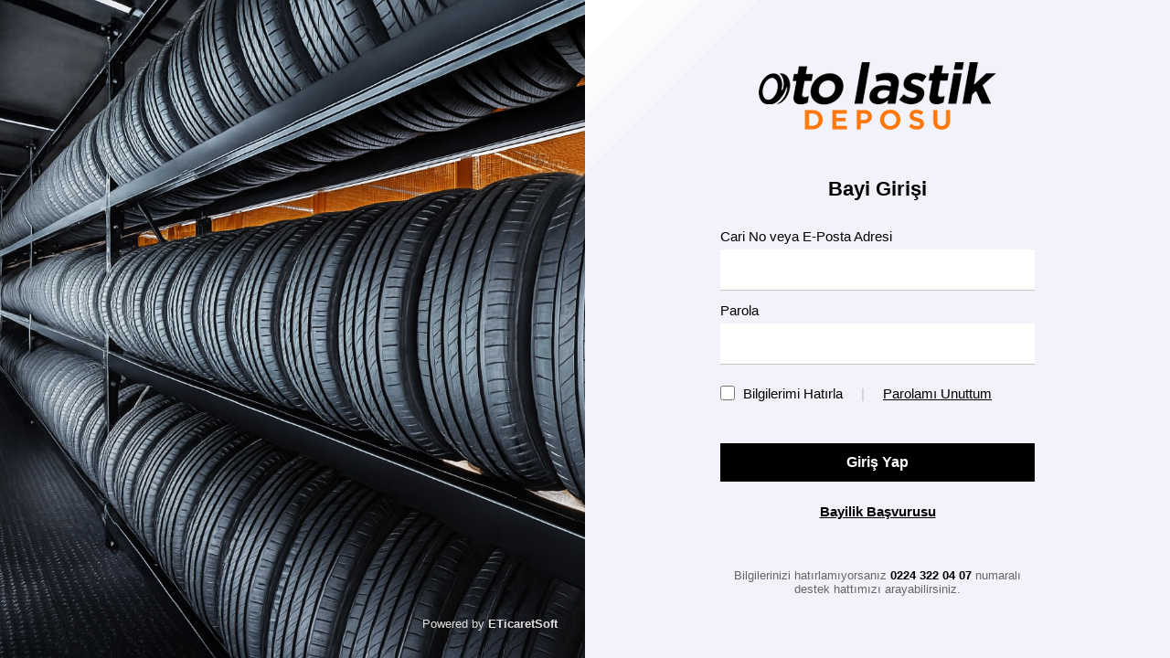

--- FILE ---
content_type: text/html
request_url: https://www.otolastikdeposu.com/giris.php
body_size: 1054
content:
<html>

<head>
<meta http-equiv="Content-Language" content="tr">
<meta http-equiv="Content-Type" content="text/html; charset=windows-1254">
<title>A.A. Kale Otomotiv | Bayi Girişi</title>
</head>

<style>
.subbut {
padding:12px 30px; cursor:hand; border:none; width:100%; background:#000000; color:#FFFFFF; font-family:Arial; font-size:16px; font-weight:bold;
}
.subbut:hover {
background:#ff7a0f; color:#FFFFFF;
}
.loglink {
color:#000000;
}
.loglink:hover {
color:#ff7a0f;
}

</style>
<body style="margin:0px; padding:0px;">

<table border="0" cellpadding="30" cellspacing="0" style="border-collapse: collapse" bordercolor="#111111" width="100%" height="100%">
<form action="login.php" method="POST">
  <tr>
    <td width="50%" height="100%" align="right" valign="bottom" bgcolor="#000000" style="background: url('giris/logbg.jpg'); -webkit-background-size: cover; -moz-background-size: cover; -o-background-size: cover; background-size: cover; ">
    <a href="https://www.eticaretsoft.com/" target="_blank" style="color: #E0E0E0; text-decoration: none; font-style: normal; font-variant-ligatures: normal; font-variant-caps: normal; font-weight: 400; letter-spacing: normal; orphans: 2; text-align: -webkit-center; text-indent: 0px; text-transform: none; widows: 2; word-spacing: 0px; -webkit-text-stroke-width: 0px; white-space: normal; font-family: Arial; font-size: 13px">
    Powered by&nbsp;<b>ETicaretSoft</b></a></td>
    <td width="50%" height="100%" align="center" bgcolor="#f2f3fa" style="background-image: url('giris/bg.jpg'); background-repeat: no-repeat; background-position: left top">
    <table border="0" cellpadding="3" cellspacing="0" style="max-width:350px; border-collapse: collapse" bordercolor="#111111" width="100%">
      <tr>
        <td align="center"><span style="font-size: 20px"><img border="0" src="giris/1.png" width="260" height="74"><br>
        <br>
&nbsp;</span></td>
      </tr>
      <tr>
        <td align="center"><b><font face="Arial" style="font-size: 22px">Bayi Girişi</font></b></td>
      </tr>
      <tr>
        <td><span style="font-size: 16px">&nbsp;</span></td>
      </tr>
      <tr>
        <td><font face="Arial" style="font-size: 15px">Cari No veya E-Posta Adresi</font></td>
      </tr>
      <tr>
        <td><input type="text" name="ueposta" size="20" style="font-size:14px; padding:14px; width:100%; border:none; border-bottom:1px solid #c5c5c5;"></td>
      </tr>
      <tr>
        <td><span style="font-size: 1px">&nbsp;</span></td>
      </tr>
      <tr>
        <td><font face="Arial" style="font-size: 15px">Parola</font></td>
      </tr>
      <tr>
        <td><input type="password" name="uparola" size="20" style="font-size:14px; padding:14px; width:100%; border:none; border-bottom:1px solid #c5c5c5;"></td>
      </tr>
      <tr>
        <td><font face="Arial" style="font-size: 10px">&nbsp;</font></td>
      </tr>
      <tr>
        <td>
        <table border="0" cellpadding="0" cellspacing="0" style="border-collapse: collapse" bordercolor="#111111" width="100%">
          <tr>
            <td width="25"><input type="checkbox" name="C1" value="ON" style="padding:0px; margin:0px; width:16px; height:16px;"></td>
            <td><font face="Arial" style="font-size: 15px">Bilgilerimi Hatırla&nbsp;&nbsp;&nbsp;&nbsp;
            <font color="#C0C0C0">|</font>&nbsp;&nbsp;&nbsp;&nbsp; </font>
        <font face="Arial" style="font-size: 15px; "><a class="loglink" href="./parola-hatirlat">Parolamı Unuttum</a></font></td>
          </tr>
        </table>
        </td>
      </tr>
      <tr>
        <td>
        <b><font face="Arial" style="font-size: 5px">&nbsp;</font></b></td>
      </tr>
      <tr>
        <td><span style="font-size: 19px">&nbsp;</span></td>
      </tr>
      <tr>
        <td><input type="submit" value="Giriş Yap" name="B1" class="subbut"><br>
        &nbsp;</td>
      </tr>
      <tr>
        <td align="center">
        <font face="Arial" style="font-size: 15px; "> <b><a class="loglink" href="./uyelik">Bayilik Başvurusu</a></b></font><br>
        <br>
        <br>
        <br>
        <font face="Arial" style="font-size: 13px" color="#666666">Bilgilerinizi 
        hatırlamıyorsanız </font><font face="Arial" style="font-size: 13px"><b>
        0224 322 04 07</b> </font>
        <font face="Arial" style="font-size: 13px" color="#666666">numaralı 
        destek hattımızı arayabilirsiniz.</font></td>
      </tr>
    </table>
    </td>
  </tr>
</form>
</table>

</body>

</html>